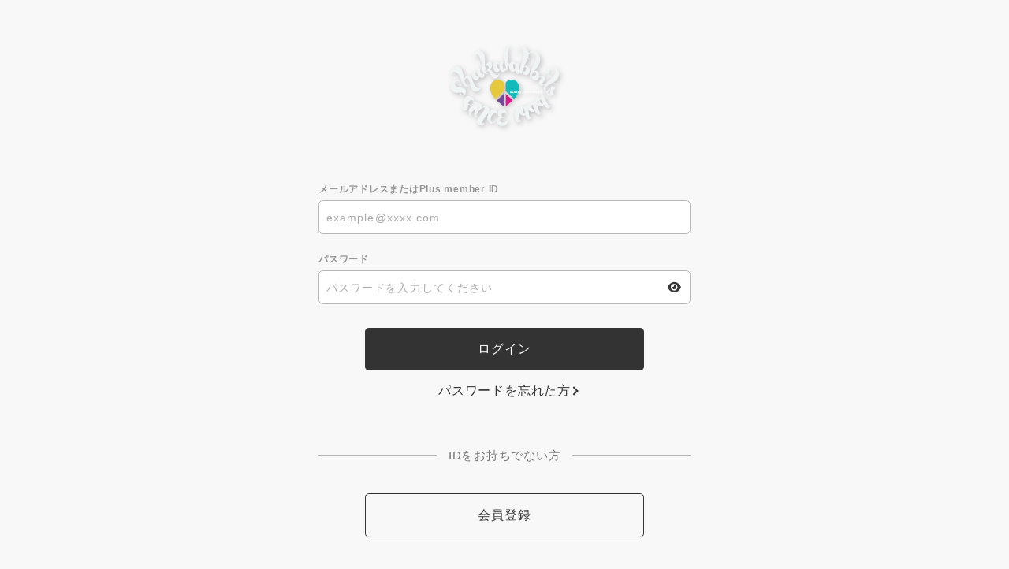

--- FILE ---
content_type: text/html; charset=UTF-8
request_url: https://shakalabbits.com/1/login/?url=https%253A%252F%252Fshakalabbits.com%252Fmovie%252Fdetail%252F33214%252F
body_size: 3930
content:
<!DOCTYPE html>
<html lang="ja" xmlns:fb="http://ogp.me/ns/fb#">
<head>
<meta charset="UTF-8">
<meta name="description" content="SHAKALABBITS OFFICIAL FAN CLUB 『SHAKA CITY ROCKERS』"><meta name="robots" content="index, follow"><meta name="viewport" content="width=device-width, initial-scale=1.0, minimum-scale=1.0, maximum-scale=1.0, shrink-to-fit=no" />
<meta name="format-detection" content="telephone=no">
<meta property="og:type" content="website">
<meta property="og:site_name" content="SHAKALABBITS｜SHAKALABBITS">
<meta property="og:title" content="SHAKALABBITS｜SHAKALABBITS">
<meta property="og:locale" content="ja_JP">
<meta property="og:url" content="https://shakalabbits.com">
<meta property="og:image" content="https://shakalabbits.com/static/fcopen/contents/top_image/283/dc08acec21efae13a4eca8091ff445e2.jpeg">
<meta property="fb:app_id" content="">

<meta name="twitter:card" content="summary_large_image">
<meta name="twitter:site" content="SHAKALABBITS｜SHAKALABBITS">
<meta name="twitter:title" content="SHAKALABBITS｜SHAKALABBITS">
<meta name="twitter:description" content="SHAKALABBITS OFFICIAL FAN CLUB 『SHAKA CITY ROCKERS』">
<meta name="twitter:url" content="https://shakalabbits.com">
<meta name="twitter:image" content="https://shakalabbits.com/static/fcopen/contents/top_image/283/dc08acec21efae13a4eca8091ff445e2.jpeg">

<title>SHAKALABBITS｜SHAKALABBITS</title>
<link rel="icon" type="image/x-icon" href="https://d1rjcmiyngzjnh.cloudfront.net/prod/public/fcopen/contents/home_icon/283/dc4ce8c8145719209d91a59860fce0cc.jpeg">
<link rel="apple-touch-icon" href="https://d1rjcmiyngzjnh.cloudfront.net/prod/public/fcopen/contents/home_icon/283/dc4ce8c8145719209d91a59860fce0cc.jpeg">

<script src="//ajax.googleapis.com/ajax/libs/jquery/2.1.3/jquery.min.js"></script>
<script src="/static/common/js/mypage.js"></script>

<meta name="theme-color" content="#FFFFFF">
<link rel="icon" type="image/x-icon" href="/static/fcopen/contents/home_icon/283/dc4ce8c8145719209d91a59860fce0cc.jpeg">
<link rel="apple-touch-icon" href="/static/fcopen/contents/home_icon/283/dc4ce8c8145719209d91a59860fce0cc.jpeg">
<link rel="stylesheet" href="/static/common/font/fontawesome/css/all.min.css">
<link rel="stylesheet" href="/static/common/css/mypage-cmn.css?=20260131">
<link rel="stylesheet" href="/static/original/assets/css/mypage-service.min.css?=2026013145">





</head>

<body   class="page--secure" style="" onContextmenu="return true">
<noscript>
<div class="noteBox">
<p class="note">JavaScriptが無効になっています</p>
<p>本サービスをお楽しみいただくには、JavaScript を有効にする必要があります。</p>
</div>
</noscript>

<div class="wrap">
    <header>
        <h1 class="logo"><a href="https://shakalabbits.com">
	<img src='/static/fcopen/contents/logo_image/283/3d767e5b70a692c29232e292660d78b4.png' alt='SHAKALABBITS'>
    </a></h1>
      </header>
  <section class="section--login">
<form action="/1/login/" method="post">


<dl class="form--post">
      
    <dt>メールアドレスまたはPlus member ID</dt>
    <dd>
  		<input type="text" id="form_id" name="form[id]" required="required" maxlength="128" autocapitalize="off" spellcheck="false" placeholder="example@xxxx.com">
  	</dd>

<dt>パスワード</dt>


<dd>
<input type="password" id="form_pass" name="form[pass]" required="required" autocapitalize="off" spellcheck="false" placeholder="パスワードを入力してください">
<i class="fa-solid fa-eye show-pw"></i>
</dd>
</dl>

  <p class="btn"><input class="btn--main" value="ログイン" type="submit" ontouchend></p>
      <p class="btn center"><a href="/feature/plusmember_link" class="btn--chevron">パスワードを忘れた方</a></p>
          
  



  <p class="txt--separator">IDをお持ちでない方</p>
  <p class="btn"><a href="/feature/entry" class="btn--sub" ontouchend>会員登録</a></p>
</form>


</section>
<footer>
<p class="copyright"><small>&copy;&nbsp;Fan+Kit</small></p>
</footer><!-- /.footer -->


</div><!-- / wrap -->


</body>
</html>
